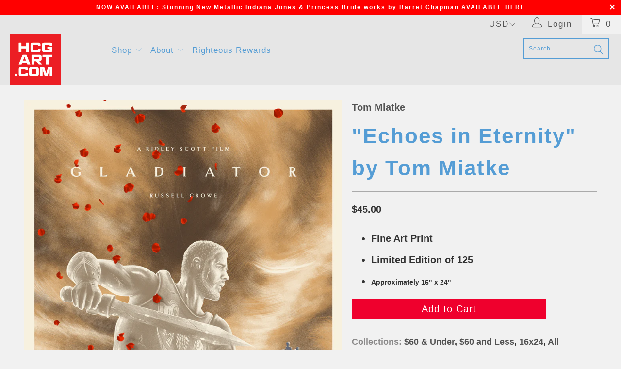

--- FILE ---
content_type: text/javascript; charset=utf-8
request_url: https://hcgart.com/products/echoes-in-eternity-by-tom-miatke.js
body_size: 0
content:
{"id":8039465221,"title":"\"Echoes in Eternity\" by Tom Miatke","handle":"echoes-in-eternity-by-tom-miatke","description":"\u003cul\u003e\n\u003cli\u003eFine Art Print \u003c\/li\u003e\n\u003cli\u003eLimited Edition of 125\u003c\/li\u003e\n\u003cli\u003e\u003cspan style=\"font-size: 14px; line-height: 1.5;\"\u003eApproximately 16\" x 24\"\u003c\/span\u003e\u003c\/li\u003e\n\u003c\/ul\u003e","published_at":"2017-06-03T13:00:03-07:00","created_at":"2017-05-31T17:03:58-07:00","vendor":"Tom Miatke","type":"Giclee","tags":["16x24","DCPT","GCPT","SOF","SOFX"],"price":4500,"price_min":4500,"price_max":4500,"available":true,"price_varies":false,"compare_at_price":null,"compare_at_price_min":0,"compare_at_price_max":0,"compare_at_price_varies":false,"variants":[{"id":30551168389,"title":"Default Title","option1":"Default Title","option2":null,"option3":null,"sku":"SOF-H-1624","requires_shipping":true,"taxable":true,"featured_image":null,"available":true,"name":"\"Echoes in Eternity\" by Tom Miatke","public_title":null,"options":["Default Title"],"price":4500,"weight":408,"compare_at_price":null,"inventory_management":"shopify","barcode":"99268389","requires_selling_plan":false,"selling_plan_allocations":[]}],"images":["\/\/cdn.shopify.com\/s\/files\/1\/0185\/4636\/products\/TomMiatke_Gladiator.png?v=1616628423"],"featured_image":"\/\/cdn.shopify.com\/s\/files\/1\/0185\/4636\/products\/TomMiatke_Gladiator.png?v=1616628423","options":[{"name":"Title","position":1,"values":["Default Title"]}],"url":"\/products\/echoes-in-eternity-by-tom-miatke","media":[{"alt":"\"Echoes in Eternity\" by Tom Miatke - Hero Complex Gallery","id":94291787812,"position":1,"preview_image":{"aspect_ratio":0.667,"height":1200,"width":800,"src":"https:\/\/cdn.shopify.com\/s\/files\/1\/0185\/4636\/products\/TomMiatke_Gladiator.png?v=1616628423"},"aspect_ratio":0.667,"height":1200,"media_type":"image","src":"https:\/\/cdn.shopify.com\/s\/files\/1\/0185\/4636\/products\/TomMiatke_Gladiator.png?v=1616628423","width":800}],"requires_selling_plan":false,"selling_plan_groups":[]}